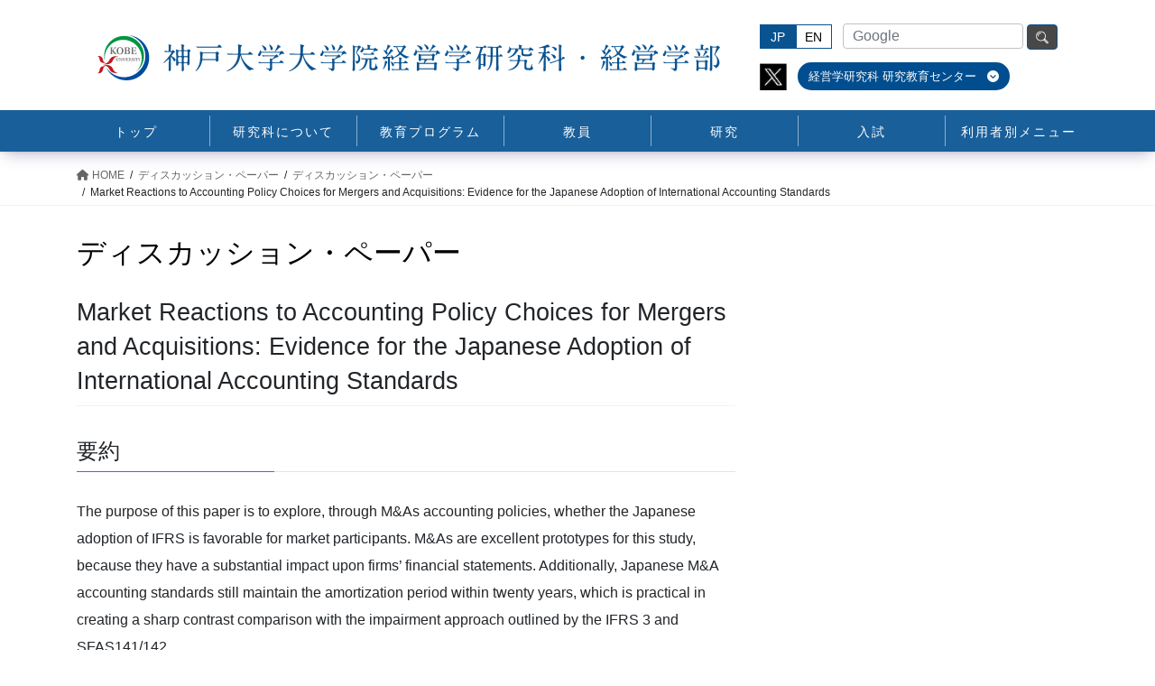

--- FILE ---
content_type: text/html; charset=UTF-8
request_url: https://b.kobe-u.ac.jp/papers/2010_53/
body_size: 17483
content:
<!DOCTYPE html>
<html lang="ja">
<head>
<meta charset="utf-8">
<meta http-equiv="X-UA-Compatible" content="IE=edge">
<meta name="viewport" content="width=device-width, initial-scale=1">

<title>Market Reactions to Accounting Policy Choices for Mergers and Acquisitions: Evidence for the Japanese Adoption of International Accounting Standards | 神戸大学大学院経営学研究科</title>
<meta name='robots' content='max-image-preview:large' />
	<style>img:is([sizes="auto" i], [sizes^="auto," i]) { contain-intrinsic-size: 3000px 1500px }</style>
	<link rel="alternate" type="application/rss+xml" title="神戸大学大学院経営学研究科 &raquo; フィード" href="https://b.kobe-u.ac.jp/feed/" />
<link rel="alternate" type="application/rss+xml" title="神戸大学大学院経営学研究科 &raquo; コメントフィード" href="https://b.kobe-u.ac.jp/comments/feed/" />
<link rel="alternate" type="application/rss+xml" title="神戸大学大学院経営学研究科 &raquo; Market Reactions to Accounting Policy Choices for Mergers and Acquisitions: Evidence for the Japanese Adoption of International Accounting Standards のコメントのフィード" href="https://b.kobe-u.ac.jp/papers/2010_53/feed/" />
<meta name="description" content=" 要約 The purpose of this paper is to explore, through M&amp;As accounting policies, whether the Japanese adoption of IFRS is favorable for market participants. M&amp;As are excellent prototypes for this study, because they have " /><script type="text/javascript">
/* <![CDATA[ */
window._wpemojiSettings = {"baseUrl":"https:\/\/s.w.org\/images\/core\/emoji\/16.0.1\/72x72\/","ext":".png","svgUrl":"https:\/\/s.w.org\/images\/core\/emoji\/16.0.1\/svg\/","svgExt":".svg","source":{"wpemoji":"https:\/\/b.kobe-u.ac.jp\/wp-jp\/wp-includes\/js\/wp-emoji.js?ver=6.8.3","twemoji":"https:\/\/b.kobe-u.ac.jp\/wp-jp\/wp-includes\/js\/twemoji.js?ver=6.8.3"}};
/**
 * @output wp-includes/js/wp-emoji-loader.js
 */

/**
 * Emoji Settings as exported in PHP via _print_emoji_detection_script().
 * @typedef WPEmojiSettings
 * @type {object}
 * @property {?object} source
 * @property {?string} source.concatemoji
 * @property {?string} source.twemoji
 * @property {?string} source.wpemoji
 * @property {?boolean} DOMReady
 * @property {?Function} readyCallback
 */

/**
 * Support tests.
 * @typedef SupportTests
 * @type {object}
 * @property {?boolean} flag
 * @property {?boolean} emoji
 */

/**
 * IIFE to detect emoji support and load Twemoji if needed.
 *
 * @param {Window} window
 * @param {Document} document
 * @param {WPEmojiSettings} settings
 */
( function wpEmojiLoader( window, document, settings ) {
	if ( typeof Promise === 'undefined' ) {
		return;
	}

	var sessionStorageKey = 'wpEmojiSettingsSupports';
	var tests = [ 'flag', 'emoji' ];

	/**
	 * Checks whether the browser supports offloading to a Worker.
	 *
	 * @since 6.3.0
	 *
	 * @private
	 *
	 * @returns {boolean}
	 */
	function supportsWorkerOffloading() {
		return (
			typeof Worker !== 'undefined' &&
			typeof OffscreenCanvas !== 'undefined' &&
			typeof URL !== 'undefined' &&
			URL.createObjectURL &&
			typeof Blob !== 'undefined'
		);
	}

	/**
	 * @typedef SessionSupportTests
	 * @type {object}
	 * @property {number} timestamp
	 * @property {SupportTests} supportTests
	 */

	/**
	 * Get support tests from session.
	 *
	 * @since 6.3.0
	 *
	 * @private
	 *
	 * @returns {?SupportTests} Support tests, or null if not set or older than 1 week.
	 */
	function getSessionSupportTests() {
		try {
			/** @type {SessionSupportTests} */
			var item = JSON.parse(
				sessionStorage.getItem( sessionStorageKey )
			);
			if (
				typeof item === 'object' &&
				typeof item.timestamp === 'number' &&
				new Date().valueOf() < item.timestamp + 604800 && // Note: Number is a week in seconds.
				typeof item.supportTests === 'object'
			) {
				return item.supportTests;
			}
		} catch ( e ) {}
		return null;
	}

	/**
	 * Persist the supports in session storage.
	 *
	 * @since 6.3.0
	 *
	 * @private
	 *
	 * @param {SupportTests} supportTests Support tests.
	 */
	function setSessionSupportTests( supportTests ) {
		try {
			/** @type {SessionSupportTests} */
			var item = {
				supportTests: supportTests,
				timestamp: new Date().valueOf()
			};

			sessionStorage.setItem(
				sessionStorageKey,
				JSON.stringify( item )
			);
		} catch ( e ) {}
	}

	/**
	 * Checks if two sets of Emoji characters render the same visually.
	 *
	 * This is used to determine if the browser is rendering an emoji with multiple data points
	 * correctly. set1 is the emoji in the correct form, using a zero-width joiner. set2 is the emoji
	 * in the incorrect form, using a zero-width space. If the two sets render the same, then the browser
	 * does not support the emoji correctly.
	 *
	 * This function may be serialized to run in a Worker. Therefore, it cannot refer to variables from the containing
	 * scope. Everything must be passed by parameters.
	 *
	 * @since 4.9.0
	 *
	 * @private
	 *
	 * @param {CanvasRenderingContext2D} context 2D Context.
	 * @param {string} set1 Set of Emoji to test.
	 * @param {string} set2 Set of Emoji to test.
	 *
	 * @return {boolean} True if the two sets render the same.
	 */
	function emojiSetsRenderIdentically( context, set1, set2 ) {
		// Cleanup from previous test.
		context.clearRect( 0, 0, context.canvas.width, context.canvas.height );
		context.fillText( set1, 0, 0 );
		var rendered1 = new Uint32Array(
			context.getImageData(
				0,
				0,
				context.canvas.width,
				context.canvas.height
			).data
		);

		// Cleanup from previous test.
		context.clearRect( 0, 0, context.canvas.width, context.canvas.height );
		context.fillText( set2, 0, 0 );
		var rendered2 = new Uint32Array(
			context.getImageData(
				0,
				0,
				context.canvas.width,
				context.canvas.height
			).data
		);

		return rendered1.every( function ( rendered2Data, index ) {
			return rendered2Data === rendered2[ index ];
		} );
	}

	/**
	 * Checks if the center point of a single emoji is empty.
	 *
	 * This is used to determine if the browser is rendering an emoji with a single data point
	 * correctly. The center point of an incorrectly rendered emoji will be empty. A correctly
	 * rendered emoji will have a non-zero value at the center point.
	 *
	 * This function may be serialized to run in a Worker. Therefore, it cannot refer to variables from the containing
	 * scope. Everything must be passed by parameters.
	 *
	 * @since 6.8.2
	 *
	 * @private
	 *
	 * @param {CanvasRenderingContext2D} context 2D Context.
	 * @param {string} emoji Emoji to test.
	 *
	 * @return {boolean} True if the center point is empty.
	 */
	function emojiRendersEmptyCenterPoint( context, emoji ) {
		// Cleanup from previous test.
		context.clearRect( 0, 0, context.canvas.width, context.canvas.height );
		context.fillText( emoji, 0, 0 );

		// Test if the center point (16, 16) is empty (0,0,0,0).
		var centerPoint = context.getImageData(16, 16, 1, 1);
		for ( var i = 0; i < centerPoint.data.length; i++ ) {
			if ( centerPoint.data[ i ] !== 0 ) {
				// Stop checking the moment it's known not to be empty.
				return false;
			}
		}

		return true;
	}

	/**
	 * Determines if the browser properly renders Emoji that Twemoji can supplement.
	 *
	 * This function may be serialized to run in a Worker. Therefore, it cannot refer to variables from the containing
	 * scope. Everything must be passed by parameters.
	 *
	 * @since 4.2.0
	 *
	 * @private
	 *
	 * @param {CanvasRenderingContext2D} context 2D Context.
	 * @param {string} type Whether to test for support of "flag" or "emoji".
	 * @param {Function} emojiSetsRenderIdentically Reference to emojiSetsRenderIdentically function, needed due to minification.
	 * @param {Function} emojiRendersEmptyCenterPoint Reference to emojiRendersEmptyCenterPoint function, needed due to minification.
	 *
	 * @return {boolean} True if the browser can render emoji, false if it cannot.
	 */
	function browserSupportsEmoji( context, type, emojiSetsRenderIdentically, emojiRendersEmptyCenterPoint ) {
		var isIdentical;

		switch ( type ) {
			case 'flag':
				/*
				 * Test for Transgender flag compatibility. Added in Unicode 13.
				 *
				 * To test for support, we try to render it, and compare the rendering to how it would look if
				 * the browser doesn't render it correctly (white flag emoji + transgender symbol).
				 */
				isIdentical = emojiSetsRenderIdentically(
					context,
					'\uD83C\uDFF3\uFE0F\u200D\u26A7\uFE0F', // as a zero-width joiner sequence
					'\uD83C\uDFF3\uFE0F\u200B\u26A7\uFE0F' // separated by a zero-width space
				);

				if ( isIdentical ) {
					return false;
				}

				/*
				 * Test for Sark flag compatibility. This is the least supported of the letter locale flags,
				 * so gives us an easy test for full support.
				 *
				 * To test for support, we try to render it, and compare the rendering to how it would look if
				 * the browser doesn't render it correctly ([C] + [Q]).
				 */
				isIdentical = emojiSetsRenderIdentically(
					context,
					'\uD83C\uDDE8\uD83C\uDDF6', // as the sequence of two code points
					'\uD83C\uDDE8\u200B\uD83C\uDDF6' // as the two code points separated by a zero-width space
				);

				if ( isIdentical ) {
					return false;
				}

				/*
				 * Test for English flag compatibility. England is a country in the United Kingdom, it
				 * does not have a two letter locale code but rather a five letter sub-division code.
				 *
				 * To test for support, we try to render it, and compare the rendering to how it would look if
				 * the browser doesn't render it correctly (black flag emoji + [G] + [B] + [E] + [N] + [G]).
				 */
				isIdentical = emojiSetsRenderIdentically(
					context,
					// as the flag sequence
					'\uD83C\uDFF4\uDB40\uDC67\uDB40\uDC62\uDB40\uDC65\uDB40\uDC6E\uDB40\uDC67\uDB40\uDC7F',
					// with each code point separated by a zero-width space
					'\uD83C\uDFF4\u200B\uDB40\uDC67\u200B\uDB40\uDC62\u200B\uDB40\uDC65\u200B\uDB40\uDC6E\u200B\uDB40\uDC67\u200B\uDB40\uDC7F'
				);

				return ! isIdentical;
			case 'emoji':
				/*
				 * Does Emoji 16.0 cause the browser to go splat?
				 *
				 * To test for Emoji 16.0 support, try to render a new emoji: Splatter.
				 *
				 * The splatter emoji is a single code point emoji. Testing for browser support
				 * required testing the center point of the emoji to see if it is empty.
				 *
				 * 0xD83E 0xDEDF (\uD83E\uDEDF) == 🫟 Splatter.
				 *
				 * When updating this test, please ensure that the emoji is either a single code point
				 * or switch to using the emojiSetsRenderIdentically function and testing with a zero-width
				 * joiner vs a zero-width space.
				 */
				var notSupported = emojiRendersEmptyCenterPoint( context, '\uD83E\uDEDF' );
				return ! notSupported;
		}

		return false;
	}

	/**
	 * Checks emoji support tests.
	 *
	 * This function may be serialized to run in a Worker. Therefore, it cannot refer to variables from the containing
	 * scope. Everything must be passed by parameters.
	 *
	 * @since 6.3.0
	 *
	 * @private
	 *
	 * @param {string[]} tests Tests.
	 * @param {Function} browserSupportsEmoji Reference to browserSupportsEmoji function, needed due to minification.
	 * @param {Function} emojiSetsRenderIdentically Reference to emojiSetsRenderIdentically function, needed due to minification.
	 * @param {Function} emojiRendersEmptyCenterPoint Reference to emojiRendersEmptyCenterPoint function, needed due to minification.
	 *
	 * @return {SupportTests} Support tests.
	 */
	function testEmojiSupports( tests, browserSupportsEmoji, emojiSetsRenderIdentically, emojiRendersEmptyCenterPoint ) {
		var canvas;
		if (
			typeof WorkerGlobalScope !== 'undefined' &&
			self instanceof WorkerGlobalScope
		) {
			canvas = new OffscreenCanvas( 300, 150 ); // Dimensions are default for HTMLCanvasElement.
		} else {
			canvas = document.createElement( 'canvas' );
		}

		var context = canvas.getContext( '2d', { willReadFrequently: true } );

		/*
		 * Chrome on OS X added native emoji rendering in M41. Unfortunately,
		 * it doesn't work when the font is bolder than 500 weight. So, we
		 * check for bold rendering support to avoid invisible emoji in Chrome.
		 */
		context.textBaseline = 'top';
		context.font = '600 32px Arial';

		var supports = {};
		tests.forEach( function ( test ) {
			supports[ test ] = browserSupportsEmoji( context, test, emojiSetsRenderIdentically, emojiRendersEmptyCenterPoint );
		} );
		return supports;
	}

	/**
	 * Adds a script to the head of the document.
	 *
	 * @ignore
	 *
	 * @since 4.2.0
	 *
	 * @param {string} src The url where the script is located.
	 *
	 * @return {void}
	 */
	function addScript( src ) {
		var script = document.createElement( 'script' );
		script.src = src;
		script.defer = true;
		document.head.appendChild( script );
	}

	settings.supports = {
		everything: true,
		everythingExceptFlag: true
	};

	// Create a promise for DOMContentLoaded since the worker logic may finish after the event has fired.
	var domReadyPromise = new Promise( function ( resolve ) {
		document.addEventListener( 'DOMContentLoaded', resolve, {
			once: true
		} );
	} );

	// Obtain the emoji support from the browser, asynchronously when possible.
	new Promise( function ( resolve ) {
		var supportTests = getSessionSupportTests();
		if ( supportTests ) {
			resolve( supportTests );
			return;
		}

		if ( supportsWorkerOffloading() ) {
			try {
				// Note that the functions are being passed as arguments due to minification.
				var workerScript =
					'postMessage(' +
					testEmojiSupports.toString() +
					'(' +
					[
						JSON.stringify( tests ),
						browserSupportsEmoji.toString(),
						emojiSetsRenderIdentically.toString(),
						emojiRendersEmptyCenterPoint.toString()
					].join( ',' ) +
					'));';
				var blob = new Blob( [ workerScript ], {
					type: 'text/javascript'
				} );
				var worker = new Worker( URL.createObjectURL( blob ), { name: 'wpTestEmojiSupports' } );
				worker.onmessage = function ( event ) {
					supportTests = event.data;
					setSessionSupportTests( supportTests );
					worker.terminate();
					resolve( supportTests );
				};
				return;
			} catch ( e ) {}
		}

		supportTests = testEmojiSupports( tests, browserSupportsEmoji, emojiSetsRenderIdentically, emojiRendersEmptyCenterPoint );
		setSessionSupportTests( supportTests );
		resolve( supportTests );
	} )
		// Once the browser emoji support has been obtained from the session, finalize the settings.
		.then( function ( supportTests ) {
			/*
			 * Tests the browser support for flag emojis and other emojis, and adjusts the
			 * support settings accordingly.
			 */
			for ( var test in supportTests ) {
				settings.supports[ test ] = supportTests[ test ];

				settings.supports.everything =
					settings.supports.everything && settings.supports[ test ];

				if ( 'flag' !== test ) {
					settings.supports.everythingExceptFlag =
						settings.supports.everythingExceptFlag &&
						settings.supports[ test ];
				}
			}

			settings.supports.everythingExceptFlag =
				settings.supports.everythingExceptFlag &&
				! settings.supports.flag;

			// Sets DOMReady to false and assigns a ready function to settings.
			settings.DOMReady = false;
			settings.readyCallback = function () {
				settings.DOMReady = true;
			};
		} )
		.then( function () {
			return domReadyPromise;
		} )
		.then( function () {
			// When the browser can not render everything we need to load a polyfill.
			if ( ! settings.supports.everything ) {
				settings.readyCallback();

				var src = settings.source || {};

				if ( src.concatemoji ) {
					addScript( src.concatemoji );
				} else if ( src.wpemoji && src.twemoji ) {
					addScript( src.twemoji );
					addScript( src.wpemoji );
				}
			}
		} );
} )( window, document, window._wpemojiSettings );

/* ]]> */
</script>
<link rel='stylesheet' id='vkExUnit_common_style-css' href='https://b.kobe-u.ac.jp/wp-jp/wp-content/plugins/vk-all-in-one-expansion-unit/assets/css/vkExUnit_style.css?ver=9.104.1.1' type='text/css' media='all' />
<style id='vkExUnit_common_style-inline-css' type='text/css'>
:root {--ver_page_top_button_url:url(https://b.kobe-u.ac.jp/wp-jp/wp-content/plugins/vk-all-in-one-expansion-unit/assets/images/to-top-btn-icon.svg);}@font-face {font-weight: normal;font-style: normal;font-family: "vk_sns";src: url("https://b.kobe-u.ac.jp/wp-jp/wp-content/plugins/vk-all-in-one-expansion-unit/inc/sns/icons/fonts/vk_sns.eot?-bq20cj");src: url("https://b.kobe-u.ac.jp/wp-jp/wp-content/plugins/vk-all-in-one-expansion-unit/inc/sns/icons/fonts/vk_sns.eot?#iefix-bq20cj") format("embedded-opentype"),url("https://b.kobe-u.ac.jp/wp-jp/wp-content/plugins/vk-all-in-one-expansion-unit/inc/sns/icons/fonts/vk_sns.woff?-bq20cj") format("woff"),url("https://b.kobe-u.ac.jp/wp-jp/wp-content/plugins/vk-all-in-one-expansion-unit/inc/sns/icons/fonts/vk_sns.ttf?-bq20cj") format("truetype"),url("https://b.kobe-u.ac.jp/wp-jp/wp-content/plugins/vk-all-in-one-expansion-unit/inc/sns/icons/fonts/vk_sns.svg?-bq20cj#vk_sns") format("svg");}
.veu_promotion-alert__content--text {border: 1px solid rgba(0,0,0,0.125);padding: 0.5em 1em;border-radius: var(--vk-size-radius);margin-bottom: var(--vk-margin-block-bottom);font-size: 0.875rem;}/* Alert Content部分に段落タグを入れた場合に最後の段落の余白を0にする */.veu_promotion-alert__content--text p:last-of-type{margin-bottom:0;margin-top: 0;}
</style>
<style id='wp-emoji-styles-inline-css' type='text/css'>

	img.wp-smiley, img.emoji {
		display: inline !important;
		border: none !important;
		box-shadow: none !important;
		height: 1em !important;
		width: 1em !important;
		margin: 0 0.07em !important;
		vertical-align: -0.1em !important;
		background: none !important;
		padding: 0 !important;
	}
</style>
<link rel='stylesheet' id='wp-block-library-css' href='https://b.kobe-u.ac.jp/wp-jp/wp-includes/css/dist/block-library/style.css?ver=6.8.3' type='text/css' media='all' />
<style id='wp-block-library-inline-css' type='text/css'>
/* VK Color Palettes */
</style>
<style id='classic-theme-styles-inline-css' type='text/css'>
/**
 * These rules are needed for backwards compatibility.
 * They should match the button element rules in the base theme.json file.
 */
.wp-block-button__link {
	color: #ffffff;
	background-color: #32373c;
	border-radius: 9999px; /* 100% causes an oval, but any explicit but really high value retains the pill shape. */

	/* This needs a low specificity so it won't override the rules from the button element if defined in theme.json. */
	box-shadow: none;
	text-decoration: none;

	/* The extra 2px are added to size solids the same as the outline versions.*/
	padding: calc(0.667em + 2px) calc(1.333em + 2px);

	font-size: 1.125em;
}

.wp-block-file__button {
	background: #32373c;
	color: #ffffff;
	text-decoration: none;
}

</style>
<style id='safe-svg-svg-icon-style-inline-css' type='text/css'>
.safe-svg-cover{text-align:center}.safe-svg-cover .safe-svg-inside{display:inline-block;max-width:100%}.safe-svg-cover svg{height:100%;max-height:100%;max-width:100%;width:100%}

</style>
<style id='global-styles-inline-css' type='text/css'>
:root{--wp--preset--aspect-ratio--square: 1;--wp--preset--aspect-ratio--4-3: 4/3;--wp--preset--aspect-ratio--3-4: 3/4;--wp--preset--aspect-ratio--3-2: 3/2;--wp--preset--aspect-ratio--2-3: 2/3;--wp--preset--aspect-ratio--16-9: 16/9;--wp--preset--aspect-ratio--9-16: 9/16;--wp--preset--color--black: #000000;--wp--preset--color--cyan-bluish-gray: #abb8c3;--wp--preset--color--white: #ffffff;--wp--preset--color--pale-pink: #f78da7;--wp--preset--color--vivid-red: #cf2e2e;--wp--preset--color--luminous-vivid-orange: #ff6900;--wp--preset--color--luminous-vivid-amber: #fcb900;--wp--preset--color--light-green-cyan: #7bdcb5;--wp--preset--color--vivid-green-cyan: #00d084;--wp--preset--color--pale-cyan-blue: #8ed1fc;--wp--preset--color--vivid-cyan-blue: #0693e3;--wp--preset--color--vivid-purple: #9b51e0;--wp--preset--gradient--vivid-cyan-blue-to-vivid-purple: linear-gradient(135deg,rgba(6,147,227,1) 0%,rgb(155,81,224) 100%);--wp--preset--gradient--light-green-cyan-to-vivid-green-cyan: linear-gradient(135deg,rgb(122,220,180) 0%,rgb(0,208,130) 100%);--wp--preset--gradient--luminous-vivid-amber-to-luminous-vivid-orange: linear-gradient(135deg,rgba(252,185,0,1) 0%,rgba(255,105,0,1) 100%);--wp--preset--gradient--luminous-vivid-orange-to-vivid-red: linear-gradient(135deg,rgba(255,105,0,1) 0%,rgb(207,46,46) 100%);--wp--preset--gradient--very-light-gray-to-cyan-bluish-gray: linear-gradient(135deg,rgb(238,238,238) 0%,rgb(169,184,195) 100%);--wp--preset--gradient--cool-to-warm-spectrum: linear-gradient(135deg,rgb(74,234,220) 0%,rgb(151,120,209) 20%,rgb(207,42,186) 40%,rgb(238,44,130) 60%,rgb(251,105,98) 80%,rgb(254,248,76) 100%);--wp--preset--gradient--blush-light-purple: linear-gradient(135deg,rgb(255,206,236) 0%,rgb(152,150,240) 100%);--wp--preset--gradient--blush-bordeaux: linear-gradient(135deg,rgb(254,205,165) 0%,rgb(254,45,45) 50%,rgb(107,0,62) 100%);--wp--preset--gradient--luminous-dusk: linear-gradient(135deg,rgb(255,203,112) 0%,rgb(199,81,192) 50%,rgb(65,88,208) 100%);--wp--preset--gradient--pale-ocean: linear-gradient(135deg,rgb(255,245,203) 0%,rgb(182,227,212) 50%,rgb(51,167,181) 100%);--wp--preset--gradient--electric-grass: linear-gradient(135deg,rgb(202,248,128) 0%,rgb(113,206,126) 100%);--wp--preset--gradient--midnight: linear-gradient(135deg,rgb(2,3,129) 0%,rgb(40,116,252) 100%);--wp--preset--font-size--small: 13px;--wp--preset--font-size--medium: 20px;--wp--preset--font-size--large: 36px;--wp--preset--font-size--x-large: 42px;--wp--preset--spacing--20: 0.44rem;--wp--preset--spacing--30: 0.67rem;--wp--preset--spacing--40: 1rem;--wp--preset--spacing--50: 1.5rem;--wp--preset--spacing--60: 2.25rem;--wp--preset--spacing--70: 3.38rem;--wp--preset--spacing--80: 5.06rem;--wp--preset--shadow--natural: 6px 6px 9px rgba(0, 0, 0, 0.2);--wp--preset--shadow--deep: 12px 12px 50px rgba(0, 0, 0, 0.4);--wp--preset--shadow--sharp: 6px 6px 0px rgba(0, 0, 0, 0.2);--wp--preset--shadow--outlined: 6px 6px 0px -3px rgba(255, 255, 255, 1), 6px 6px rgba(0, 0, 0, 1);--wp--preset--shadow--crisp: 6px 6px 0px rgba(0, 0, 0, 1);}:where(.is-layout-flex){gap: 0.5em;}:where(.is-layout-grid){gap: 0.5em;}body .is-layout-flex{display: flex;}.is-layout-flex{flex-wrap: wrap;align-items: center;}.is-layout-flex > :is(*, div){margin: 0;}body .is-layout-grid{display: grid;}.is-layout-grid > :is(*, div){margin: 0;}:where(.wp-block-columns.is-layout-flex){gap: 2em;}:where(.wp-block-columns.is-layout-grid){gap: 2em;}:where(.wp-block-post-template.is-layout-flex){gap: 1.25em;}:where(.wp-block-post-template.is-layout-grid){gap: 1.25em;}.has-black-color{color: var(--wp--preset--color--black) !important;}.has-cyan-bluish-gray-color{color: var(--wp--preset--color--cyan-bluish-gray) !important;}.has-white-color{color: var(--wp--preset--color--white) !important;}.has-pale-pink-color{color: var(--wp--preset--color--pale-pink) !important;}.has-vivid-red-color{color: var(--wp--preset--color--vivid-red) !important;}.has-luminous-vivid-orange-color{color: var(--wp--preset--color--luminous-vivid-orange) !important;}.has-luminous-vivid-amber-color{color: var(--wp--preset--color--luminous-vivid-amber) !important;}.has-light-green-cyan-color{color: var(--wp--preset--color--light-green-cyan) !important;}.has-vivid-green-cyan-color{color: var(--wp--preset--color--vivid-green-cyan) !important;}.has-pale-cyan-blue-color{color: var(--wp--preset--color--pale-cyan-blue) !important;}.has-vivid-cyan-blue-color{color: var(--wp--preset--color--vivid-cyan-blue) !important;}.has-vivid-purple-color{color: var(--wp--preset--color--vivid-purple) !important;}.has-black-background-color{background-color: var(--wp--preset--color--black) !important;}.has-cyan-bluish-gray-background-color{background-color: var(--wp--preset--color--cyan-bluish-gray) !important;}.has-white-background-color{background-color: var(--wp--preset--color--white) !important;}.has-pale-pink-background-color{background-color: var(--wp--preset--color--pale-pink) !important;}.has-vivid-red-background-color{background-color: var(--wp--preset--color--vivid-red) !important;}.has-luminous-vivid-orange-background-color{background-color: var(--wp--preset--color--luminous-vivid-orange) !important;}.has-luminous-vivid-amber-background-color{background-color: var(--wp--preset--color--luminous-vivid-amber) !important;}.has-light-green-cyan-background-color{background-color: var(--wp--preset--color--light-green-cyan) !important;}.has-vivid-green-cyan-background-color{background-color: var(--wp--preset--color--vivid-green-cyan) !important;}.has-pale-cyan-blue-background-color{background-color: var(--wp--preset--color--pale-cyan-blue) !important;}.has-vivid-cyan-blue-background-color{background-color: var(--wp--preset--color--vivid-cyan-blue) !important;}.has-vivid-purple-background-color{background-color: var(--wp--preset--color--vivid-purple) !important;}.has-black-border-color{border-color: var(--wp--preset--color--black) !important;}.has-cyan-bluish-gray-border-color{border-color: var(--wp--preset--color--cyan-bluish-gray) !important;}.has-white-border-color{border-color: var(--wp--preset--color--white) !important;}.has-pale-pink-border-color{border-color: var(--wp--preset--color--pale-pink) !important;}.has-vivid-red-border-color{border-color: var(--wp--preset--color--vivid-red) !important;}.has-luminous-vivid-orange-border-color{border-color: var(--wp--preset--color--luminous-vivid-orange) !important;}.has-luminous-vivid-amber-border-color{border-color: var(--wp--preset--color--luminous-vivid-amber) !important;}.has-light-green-cyan-border-color{border-color: var(--wp--preset--color--light-green-cyan) !important;}.has-vivid-green-cyan-border-color{border-color: var(--wp--preset--color--vivid-green-cyan) !important;}.has-pale-cyan-blue-border-color{border-color: var(--wp--preset--color--pale-cyan-blue) !important;}.has-vivid-cyan-blue-border-color{border-color: var(--wp--preset--color--vivid-cyan-blue) !important;}.has-vivid-purple-border-color{border-color: var(--wp--preset--color--vivid-purple) !important;}.has-vivid-cyan-blue-to-vivid-purple-gradient-background{background: var(--wp--preset--gradient--vivid-cyan-blue-to-vivid-purple) !important;}.has-light-green-cyan-to-vivid-green-cyan-gradient-background{background: var(--wp--preset--gradient--light-green-cyan-to-vivid-green-cyan) !important;}.has-luminous-vivid-amber-to-luminous-vivid-orange-gradient-background{background: var(--wp--preset--gradient--luminous-vivid-amber-to-luminous-vivid-orange) !important;}.has-luminous-vivid-orange-to-vivid-red-gradient-background{background: var(--wp--preset--gradient--luminous-vivid-orange-to-vivid-red) !important;}.has-very-light-gray-to-cyan-bluish-gray-gradient-background{background: var(--wp--preset--gradient--very-light-gray-to-cyan-bluish-gray) !important;}.has-cool-to-warm-spectrum-gradient-background{background: var(--wp--preset--gradient--cool-to-warm-spectrum) !important;}.has-blush-light-purple-gradient-background{background: var(--wp--preset--gradient--blush-light-purple) !important;}.has-blush-bordeaux-gradient-background{background: var(--wp--preset--gradient--blush-bordeaux) !important;}.has-luminous-dusk-gradient-background{background: var(--wp--preset--gradient--luminous-dusk) !important;}.has-pale-ocean-gradient-background{background: var(--wp--preset--gradient--pale-ocean) !important;}.has-electric-grass-gradient-background{background: var(--wp--preset--gradient--electric-grass) !important;}.has-midnight-gradient-background{background: var(--wp--preset--gradient--midnight) !important;}.has-small-font-size{font-size: var(--wp--preset--font-size--small) !important;}.has-medium-font-size{font-size: var(--wp--preset--font-size--medium) !important;}.has-large-font-size{font-size: var(--wp--preset--font-size--large) !important;}.has-x-large-font-size{font-size: var(--wp--preset--font-size--x-large) !important;}
:where(.wp-block-post-template.is-layout-flex){gap: 1.25em;}:where(.wp-block-post-template.is-layout-grid){gap: 1.25em;}
:where(.wp-block-columns.is-layout-flex){gap: 2em;}:where(.wp-block-columns.is-layout-grid){gap: 2em;}
:root :where(.wp-block-pullquote){font-size: 1.5em;line-height: 1.6;}
</style>
<link rel='stylesheet' id='vk-swiper-style-css' href='https://b.kobe-u.ac.jp/wp-jp/wp-content/plugins/vk-blocks-pro/vendor/vektor-inc/vk-swiper/src/assets/css/swiper-bundle.min.css?ver=11.0.2' type='text/css' media='all' />
<link rel='stylesheet' id='bootstrap-4-style-css' href='https://b.kobe-u.ac.jp/wp-jp/wp-content/themes/lightning-pro/library/bootstrap-4/css/bootstrap.min.css?ver=4.5.0' type='text/css' media='all' />
<link rel='stylesheet' id='lightning-common-style-css' href='https://b.kobe-u.ac.jp/wp-jp/wp-content/themes/lightning-pro/assets/css/common.css?ver=8.18.0' type='text/css' media='all' />
<style id='lightning-common-style-inline-css' type='text/css'>
/* vk-mobile-nav */:root {--vk-mobile-nav-menu-btn-bg-src: url("https://b.kobe-u.ac.jp/wp-jp/wp-content/themes/lightning-pro/inc/vk-mobile-nav/package/images/vk-menu-btn-black.svg");--vk-mobile-nav-menu-btn-close-bg-src: url("https://b.kobe-u.ac.jp/wp-jp/wp-content/themes/lightning-pro/inc/vk-mobile-nav/package/images/vk-menu-close-black.svg");--vk-menu-acc-icon-open-black-bg-src: url("https://b.kobe-u.ac.jp/wp-jp/wp-content/themes/lightning-pro/inc/vk-mobile-nav/package/images/vk-menu-acc-icon-open-black.svg");--vk-menu-acc-icon-open-white-bg-src: url("https://b.kobe-u.ac.jp/wp-jp/wp-content/themes/lightning-pro/inc/vk-mobile-nav/package/images/vk-menu-acc-icon-open-white.svg");--vk-menu-acc-icon-close-black-bg-src: url("https://b.kobe-u.ac.jp/wp-jp/wp-content/themes/lightning-pro/inc/vk-mobile-nav/package/images/vk-menu-close-black.svg");--vk-menu-acc-icon-close-white-bg-src: url("https://b.kobe-u.ac.jp/wp-jp/wp-content/themes/lightning-pro/inc/vk-mobile-nav/package/images/vk-menu-close-white.svg");}
</style>
<link rel='stylesheet' id='lightning-design-style-css' href='https://b.kobe-u.ac.jp/wp-jp/wp-content/themes/lightning-pro/design-skin/origin2/css/style.css?ver=8.18.0' type='text/css' media='all' />
<style id='lightning-design-style-inline-css' type='text/css'>
/* ltg common custom */:root {--vk-menu-acc-btn-border-color:#333;--vk-color-primary:#337ab7;--color-key:#337ab7;--wp--preset--color--vk-color-primary:#337ab7;--color-key-dark:#095391;}.bbp-submit-wrapper .button.submit { background-color:#095391 ; }.bbp-submit-wrapper .button.submit:hover { background-color:#337ab7 ; }.veu_color_txt_key { color:#095391 ; }.veu_color_bg_key { background-color:#095391 ; }.veu_color_border_key { border-color:#095391 ; }.btn-default { border-color:#337ab7;color:#337ab7;}.btn-default:focus,.btn-default:hover { border-color:#337ab7;background-color: #337ab7; }.wp-block-search__button,.btn-primary { background-color:#337ab7;border-color:#095391; }.wp-block-search__button:focus,.wp-block-search__button:hover,.btn-primary:not(:disabled):not(.disabled):active,.btn-primary:focus,.btn-primary:hover { background-color:#095391;border-color:#337ab7; }.btn-outline-primary { color : #337ab7 ; border-color:#337ab7; }.btn-outline-primary:not(:disabled):not(.disabled):active,.btn-outline-primary:focus,.btn-outline-primary:hover { color : #fff; background-color:#337ab7;border-color:#095391; }a { color:#337ab7; }/* sidebar child menu display */.localNav ul ul.children{ display:none; }.localNav ul li.current_page_ancestor ul.children,.localNav ul li.current_page_item ul.children,.localNav ul li.current-cat ul.children{ display:block; }/* ExUnit widget ( child page list widget and so on ) */.localNavi ul.children{ display:none; }.localNavi li.current_page_ancestor ul.children,.localNavi li.current_page_item ul.children,.localNavi li.current-cat ul.children{ display:block; }
/* Pro Title Design */ h2,.mainSection .cart_totals h2,h2.mainSection-title { background-color:unset;position: relative;border:none;padding:unset;margin-left: auto;margin-right: auto;border-radius:unset;outline: unset;outline-offset: unset;box-shadow: unset;content:none;overflow: unset;background-color:#337ab7;padding: 0.6em 0.7em 0.5em;margin-bottom:1.2em;color:#fff;border-radius:4px;}h2 a,.mainSection .cart_totals h2 a,h2.mainSection-title a { color:#fff;}h2::before,.mainSection .cart_totals h2::before,h2.mainSection-title::before { background-color:unset;position: relative;border:none;padding:unset;margin-left: auto;margin-right: auto;border-radius:unset;outline: unset;outline-offset: unset;box-shadow: unset;content:none;overflow: unset;}h2::after,.mainSection .cart_totals h2::after,h2.mainSection-title::after { background-color:unset;position: relative;border:none;padding:unset;margin-left: auto;margin-right: auto;border-radius:unset;outline: unset;outline-offset: unset;box-shadow: unset;content:none;overflow: unset;}
/* page header */.page-header{ position:relative;color:#000000;background-color:#ffffff;}.page-header h1.page-header_pageTitle,.page-header div.page-header_pageTitle{margin-top:1.4em;margin-bottom:calc( 1.4em - 0.1em );}
.vk-campaign-text{background:#eab010;color:#fff;}.vk-campaign-text_btn,.vk-campaign-text_btn:link,.vk-campaign-text_btn:visited,.vk-campaign-text_btn:focus,.vk-campaign-text_btn:active{background:#fff;color:#4c4c4c;}a.vk-campaign-text_btn:hover{background:#eab010;color:#fff;}.vk-campaign-text_link,.vk-campaign-text_link:link,.vk-campaign-text_link:hover,.vk-campaign-text_link:visited,.vk-campaign-text_link:active,.vk-campaign-text_link:focus{color:#fff;}
.siteFooter {background-color:#095391;color:#ffffff;}.siteFooter .nav li a,.siteFooter .widget a,.siteFooter a {color:#ffffff;}:root {
								--color-footer-border: rgba(255, 255, 255, 0.2);
							}
							.siteFooter {
								--vk-color-border-hr: rgba( 255,255,255,0.1);
								--vk-color-border-light: rgba( 255,255,255,0.1);
								--vk-color-border-zuru: rgba(0, 0, 0, 0.2);
								--vk-color-bg-accent: rgba( 255,255,255,0.07);
							}
							.siteFooter .vk_post.media {
								--vk-color-border-image: rgba( 200,200,200,0.8);
								--vk-color-border-hr: rgba(255, 255, 255, 0.2);
							}
							.siteFooter .contact_txt_tel {
								color:#fff;
							}
							
.media .media-body .media-heading a:hover { color:#337ab7; }@media (min-width: 768px){.gMenu > li:before,.gMenu > li.menu-item-has-children::after { border-bottom-color:#095391 }.gMenu li li { background-color:#095391 }.gMenu li li a:hover { background-color:#337ab7; }} /* @media (min-width: 768px) */h2,.mainSection-title { border-top-color:#337ab7; }h3:after,.subSection-title:after { border-bottom-color:#337ab7; }ul.page-numbers li span.page-numbers.current,.page-link dl .post-page-numbers.current { background-color:#337ab7; }.pager li > a { border-color:#337ab7;color:#337ab7;}.pager li > a:hover { background-color:#337ab7;color:#fff;}.siteFooter { border-top-color:#337ab7; }dt { border-left-color:#337ab7; }:root {--g_nav_main_acc_icon_open_url:url(https://b.kobe-u.ac.jp/wp-jp/wp-content/themes/lightning-pro/inc/vk-mobile-nav/package/images/vk-menu-acc-icon-open-black.svg);--g_nav_main_acc_icon_close_url: url(https://b.kobe-u.ac.jp/wp-jp/wp-content/themes/lightning-pro/inc/vk-mobile-nav/package/images/vk-menu-close-black.svg);--g_nav_sub_acc_icon_open_url: url(https://b.kobe-u.ac.jp/wp-jp/wp-content/themes/lightning-pro/inc/vk-mobile-nav/package/images/vk-menu-acc-icon-open-white.svg);--g_nav_sub_acc_icon_close_url: url(https://b.kobe-u.ac.jp/wp-jp/wp-content/themes/lightning-pro/inc/vk-mobile-nav/package/images/vk-menu-close-white.svg);}
</style>
<link rel='stylesheet' id='vk-blocks-build-css-css' href='https://b.kobe-u.ac.jp/wp-jp/wp-content/plugins/vk-blocks-pro/build/block-build.css?ver=1.102.0.1' type='text/css' media='all' />
<style id='vk-blocks-build-css-inline-css' type='text/css'>
:root {--vk_flow-arrow: url(https://b.kobe-u.ac.jp/wp-jp/wp-content/plugins/vk-blocks-pro/inc/vk-blocks/images/arrow_bottom.svg);--vk_image-mask-circle: url(https://b.kobe-u.ac.jp/wp-jp/wp-content/plugins/vk-blocks-pro/inc/vk-blocks/images/circle.svg);--vk_image-mask-wave01: url(https://b.kobe-u.ac.jp/wp-jp/wp-content/plugins/vk-blocks-pro/inc/vk-blocks/images/wave01.svg);--vk_image-mask-wave02: url(https://b.kobe-u.ac.jp/wp-jp/wp-content/plugins/vk-blocks-pro/inc/vk-blocks/images/wave02.svg);--vk_image-mask-wave03: url(https://b.kobe-u.ac.jp/wp-jp/wp-content/plugins/vk-blocks-pro/inc/vk-blocks/images/wave03.svg);--vk_image-mask-wave04: url(https://b.kobe-u.ac.jp/wp-jp/wp-content/plugins/vk-blocks-pro/inc/vk-blocks/images/wave04.svg);}

	:root {

		--vk-balloon-border-width:1px;

		--vk-balloon-speech-offset:-12px;
	}
	
</style>
<link rel='stylesheet' id='lightning-theme-style-css' href='https://b.kobe-u.ac.jp/wp-jp/wp-content/themes/lightning-pro-child-ba/style.css?ver=8.18.0' type='text/css' media='all' />
<link rel='stylesheet' id='vk-media-posts-style-css' href='https://b.kobe-u.ac.jp/wp-jp/wp-content/themes/lightning-pro/inc/media-posts/package/css/media-posts.css?ver=1.2' type='text/css' media='all' />
<link rel='stylesheet' id='vk-font-awesome-css' href='https://b.kobe-u.ac.jp/wp-jp/wp-content/themes/lightning-pro/vendor/vektor-inc/font-awesome-versions/src/versions/6/css/all.min.css?ver=6.4.2' type='text/css' media='all' />
<style id='akismet-widget-style-inline-css' type='text/css'>

			.a-stats {
				--akismet-color-mid-green: #357b49;
				--akismet-color-white: #fff;
				--akismet-color-light-grey: #f6f7f7;

				max-width: 350px;
				width: auto;
			}

			.a-stats * {
				all: unset;
				box-sizing: border-box;
			}

			.a-stats strong {
				font-weight: 600;
			}

			.a-stats a.a-stats__link,
			.a-stats a.a-stats__link:visited,
			.a-stats a.a-stats__link:active {
				background: var(--akismet-color-mid-green);
				border: none;
				box-shadow: none;
				border-radius: 8px;
				color: var(--akismet-color-white);
				cursor: pointer;
				display: block;
				font-family: -apple-system, BlinkMacSystemFont, 'Segoe UI', 'Roboto', 'Oxygen-Sans', 'Ubuntu', 'Cantarell', 'Helvetica Neue', sans-serif;
				font-weight: 500;
				padding: 12px;
				text-align: center;
				text-decoration: none;
				transition: all 0.2s ease;
			}

			/* Extra specificity to deal with TwentyTwentyOne focus style */
			.widget .a-stats a.a-stats__link:focus {
				background: var(--akismet-color-mid-green);
				color: var(--akismet-color-white);
				text-decoration: none;
			}

			.a-stats a.a-stats__link:hover {
				filter: brightness(110%);
				box-shadow: 0 4px 12px rgba(0, 0, 0, 0.06), 0 0 2px rgba(0, 0, 0, 0.16);
			}

			.a-stats .count {
				color: var(--akismet-color-white);
				display: block;
				font-size: 1.5em;
				line-height: 1.4;
				padding: 0 13px;
				white-space: nowrap;
			}
		
</style>
<script type="text/javascript" id="vk-blocks/breadcrumb-script-js-extra">
/* <![CDATA[ */
var vkBreadcrumbSeparator = {"separator":""};
/* ]]> */
</script>
<script type="text/javascript" src="https://b.kobe-u.ac.jp/wp-jp/wp-content/plugins/vk-blocks-pro/build/vk-breadcrumb.min.js?ver=1.102.0.1" id="vk-blocks/breadcrumb-script-js"></script>
<script type="text/javascript" src="https://b.kobe-u.ac.jp/wp-jp/wp-content/plugins/jquery-updater/js/jquery-3.7.1.min.js?ver=3.7.1" id="jquery-core-js"></script>
<script type="text/javascript" src="https://b.kobe-u.ac.jp/wp-jp/wp-content/plugins/jquery-updater/js/jquery-migrate-3.5.2.min.js?ver=3.5.2" id="jquery-migrate-js"></script>
<link rel="EditURI" type="application/rsd+xml" title="RSD" href="https://b.kobe-u.ac.jp/wp-jp/xmlrpc.php?rsd" />
<link rel="canonical" href="https://b.kobe-u.ac.jp/papers/2010_53/" />
<link rel='shortlink' href='https://b.kobe-u.ac.jp/?p=1308' />
<link rel="alternate" title="oEmbed (JSON)" type="application/json+oembed" href="https://b.kobe-u.ac.jp/wp-json/oembed/1.0/embed?url=https%3A%2F%2Fb.kobe-u.ac.jp%2Fpapers%2F2010_53%2F" />
<link rel="alternate" title="oEmbed (XML)" type="text/xml+oembed" href="https://b.kobe-u.ac.jp/wp-json/oembed/1.0/embed?url=https%3A%2F%2Fb.kobe-u.ac.jp%2Fpapers%2F2010_53%2F&#038;format=xml" />
<style id="lightning-color-custom-for-plugins" type="text/css">/* ltg theme common */.color_key_bg,.color_key_bg_hover:hover{background-color: #337ab7;}.color_key_txt,.color_key_txt_hover:hover{color: #337ab7;}.color_key_border,.color_key_border_hover:hover{border-color: #337ab7;}.color_key_dark_bg,.color_key_dark_bg_hover:hover{background-color: #095391;}.color_key_dark_txt,.color_key_dark_txt_hover:hover{color: #095391;}.color_key_dark_border,.color_key_dark_border_hover:hover{border-color: #095391;}</style><style type="text/css">.recentcomments a{display:inline !important;padding:0 !important;margin:0 !important;}</style><!-- [ VK All in One Expansion Unit OGP ] -->
<meta property="og:site_name" content="神戸大学大学院経営学研究科" />
<meta property="og:url" content="https://b.kobe-u.ac.jp/papers/2010_53/" />
<meta property="og:title" content="Market Reactions to Accounting Policy Choices for Mergers and Acquisitions: Evidence for the Japanese Adoption of International Accounting Standards | 神戸大学大学院経営学研究科" />
<meta property="og:description" content=" 要約 The purpose of this paper is to explore, through M&amp;As accounting policies, whether the Japanese adoption of IFRS is favorable for market participants. M&amp;As are excellent prototypes for this study, because they have " />
<meta property="og:type" content="article" />
<meta property="og:image" content="https://b.kobe-u.ac.jp/wp-jp/wp-content/uploads/files/ogp_pict.jpg" />
<meta property="og:image:width" content="1280" />
<meta property="og:image:height" content="720" />
<!-- [ / VK All in One Expansion Unit OGP ] -->
<!-- [ VK All in One Expansion Unit twitter card ] -->
<meta name="twitter:card" content="summary_large_image">
<meta name="twitter:description" content=" 要約 The purpose of this paper is to explore, through M&amp;As accounting policies, whether the Japanese adoption of IFRS is favorable for market participants. M&amp;As are excellent prototypes for this study, because they have ">
<meta name="twitter:title" content="Market Reactions to Accounting Policy Choices for Mergers and Acquisitions: Evidence for the Japanese Adoption of International Accounting Standards | 神戸大学大学院経営学研究科">
<meta name="twitter:url" content="https://b.kobe-u.ac.jp/papers/2010_53/">
	<meta name="twitter:image" content="https://b.kobe-u.ac.jp/wp-jp/wp-content/uploads/files/ogp_pict.jpg">
	<meta name="twitter:domain" content="b.kobe-u.ac.jp">
	<meta name="twitter:site" content="@bkobeu">
	<!-- [ / VK All in One Expansion Unit twitter card ] -->
	<link rel="icon" href="https://b.kobe-u.ac.jp/wp-jp/wp-content/uploads/files/cropped-kobelogo-32x32.png" sizes="32x32" />
<link rel="icon" href="https://b.kobe-u.ac.jp/wp-jp/wp-content/uploads/files/cropped-kobelogo-192x192.png" sizes="192x192" />
<link rel="apple-touch-icon" href="https://b.kobe-u.ac.jp/wp-jp/wp-content/uploads/files/cropped-kobelogo-180x180.png" />
<meta name="msapplication-TileImage" content="https://b.kobe-u.ac.jp/wp-jp/wp-content/uploads/files/cropped-kobelogo-270x270.png" />
		<style type="text/css" id="wp-custom-css">
			.scrolled .page_top_btn {
     opacity: 0;
}

.home .siteContent{
	padding-bottom:0;
}

.home .mainSection{
	margin-bottom:0;
}


/*#top{
	display:none!important;
}*/

.single .entry-meta {
display: none;
}

.single-post.single .entry-meta{
display:block;
}

.siteFooter .textwidget h2{
	padding-left:0;
}

.subSection .widget_recent_entries ul li {
    padding-bottom: 10px;
    margin-bottom: 4px;
    border-bottom: 1px solid #ccc;
}
.single-faculty .vk_posts.postNextPrev{
	display:none;
}
.single-faculty ol.breadcrumb li:nth-child(3){
	display:none;
}

.gMenu .current-page-ancestor,
.gMenu .current_page_item,
.gMenu li:hover
{
	background:#3a80bb;
}

.device-mobile .gMenu>li {
    padding: 5px 2.5em;
}		</style>
		<!-- [ VK All in One Expansion Unit Article Structure Data ] --><script type="application/ld+json">{"@context":"https://schema.org/","@type":"Article","headline":"Market Reactions to Accounting Policy Choices for Mergers and Acquisitions: Evidence for the Japanese Adoption of International Accounting Standards","image":"","datePublished":"2010-10-01T00:00:00+09:00","dateModified":"2018-10-26T21:10:44+09:00","author":{"@type":"organization","name":"ym103116","url":"https://b.kobe-u.ac.jp/","sameAs":""}}</script><!-- [ / VK All in One Expansion Unit Article Structure Data ] -->
</head>
<body class="wp-singular papers-template-default single single-papers postid-1308 wp-theme-lightning-pro wp-child-theme-lightning-pro-child-ba vk-blocks sidebar-fix sidebar-fix-priority-top bootstrap4 device-pc fa_v6_css post-name-2010_53 post-type-papers">
<a class="skip-link screen-reader-text" href="#main">コンテンツに移動</a>
<a class="skip-link screen-reader-text" href="#vk-mobile-nav">ナビゲーションに移動</a>
<header class="siteHeader">
		<div class="container siteHeadContainer">
		<div class="navbar-header">
						<p class="navbar-brand siteHeader_logo logo-pc d-none d-sm-inline-block">			
                <a href="https://b.kobe-u.ac.jp/">
                    <span><img src="https://b.kobe-u.ac.jp/wp-jp/wp-content/uploads/files/logo-min2.svg" alt="神戸大学大学院経営学研究科" /></span>
                </a>                
			</p>
			<p class="navbar-brand siteHeader_logo logo-pc d-inline-block d-sm-none">			
                <a href="https://b.kobe-u.ac.jp/">
                    <span><img src="https://b.kobe-u.ac.jp/wp-jp/wp-content/themes/lightning-pro-child-ba/img/logo-1m.svg" alt=""></span>
                </a>                
			</p>                
                
			
<div class="header-block-r">

<div class="d-flex">
	<ul class="bogo-language-switcher pr-1">
	<li class="ja current"><span class="bogo-language-name"><a rel="alternate" hreflang="ja" href="/" title="JP" class="current" aria-current="page">JP</a></span></li>
	<li class="en-US en"><span class="bogo-language-name"><a rel="alternate" hreflang="en-US" href="/en" title="EN">EN</a></span></li>
	</ul>

	<div class="searchbox">
		<form id="cse-search-box" class="searchform"  action="https://google.com/cse">
			<input type="hidden" name="cx" value="004319347749943258039:dktaohf9__c" />
			<input type="hidden" name="ie" value="UTF-8" />
			<input type="text" name="q" class="searching" placeholder="Google" />
			<button type="submit" name="sa" class="btn btn-primary">検索</button>
		</form>
	</div>
</div>

<div class="btn-box">
	<a href="https://x.com/bkobeu" target="_blank" class="pr-2"><img src="https://b.kobe-u.ac.jp/wp-jp/wp-content/themes/lightning-pro-child-ba/img/x-icon.png" width="30" alt=""></a>
	<div class="dropdown">
		<a href="/about/center/" class="center-btn">経営学研究科 研究教育センター <i class="fas fa-chevron-circle-down pl-2"></i></a>
		<div class="dropdown-content">
			<a href="/marec" target="_blank">中小M&A研究教育センター</a>
			<a href="/fbrec" target="_blank">ファミリービジネス研究教育センター</a>
			<a href="/hcmrec" target="_blank">人的資本経営研究教育センター</a>
			<a href="#">ビジネス価値共創研究教育センター（現在webページ作成中）</a>
			<a href="/center/tourismkobe" target="_blank">地域創生と観光経営研究教育センター</a>
			<a href="/center/emrec" target="_blank">エントリー・マネジメント研究教育センター</a>
		</div>
	</div>
	<!--<a href="https://www.facebook.com/KobeUniv.Business/" target="_blank"><img src="https://b.kobe-u.ac.jp/wp-jp/wp-content/themes/lightning-pro-child-ba/img/fb-icon.png" width="32" alt=""></a>-->
</div>

</div>

		</div>

					<div id="gMenu_outer" class="gMenu_outer">
				<nav class="menu-global-container"><ul id="menu-global" class="menu gMenu vk-menu-acc"><li id="menu-item-24" class="menu-item menu-item-type-post_type menu-item-object-page menu-item-home"><a href="https://b.kobe-u.ac.jp/"><strong class="gMenu_name">トップ</strong></a></li>
<li id="menu-item-29" class="menu-item menu-item-type-post_type menu-item-object-page"><a href="https://b.kobe-u.ac.jp/about/"><strong class="gMenu_name">研究科について</strong></a></li>
<li id="menu-item-27" class="menu-item menu-item-type-post_type menu-item-object-page menu-item-has-children"><a href="https://b.kobe-u.ac.jp/education/"><strong class="gMenu_name">教育プログラム</strong></a>
<ul class="sub-menu">
	<li id="menu-item-20609" class="menu-item menu-item-type-post_type menu-item-object-page"><a href="https://b.kobe-u.ac.jp/ugrad/">経営学部</a></li>
	<li id="menu-item-20708" class="menu-item menu-item-type-post_type menu-item-object-page"><a href="https://b.kobe-u.ac.jp/phd/">大学院経営学研究科 経営学専攻（博士課程）</a></li>
	<li id="menu-item-20469" class="menu-item menu-item-type-custom menu-item-object-custom"><a href="https://mba.kobe-u.ac.jp/">専門職大学院 現代経営学専攻（MBAプログラム）</a></li>
</ul>
</li>
<li id="menu-item-31" class="menu-item menu-item-type-post_type menu-item-object-page"><a href="https://b.kobe-u.ac.jp/people/"><strong class="gMenu_name">教員</strong></a></li>
<li id="menu-item-30" class="menu-item menu-item-type-post_type menu-item-object-page"><a href="https://b.kobe-u.ac.jp/research/"><strong class="gMenu_name">研究</strong></a></li>
<li id="menu-item-26" class="menu-item menu-item-type-post_type menu-item-object-page menu-item-has-children"><a href="https://b.kobe-u.ac.jp/admission/"><strong class="gMenu_name">入試</strong></a>
<ul class="sub-menu">
	<li id="menu-item-20470" class="menu-item menu-item-type-post_type menu-item-object-page"><a href="https://b.kobe-u.ac.jp/admission/ugrad/">神戸大学経営学部入試</a></li>
	<li id="menu-item-20471" class="menu-item menu-item-type-post_type menu-item-object-page"><a href="https://b.kobe-u.ac.jp/admission/phd/">経営学研究科入試</a></li>
	<li id="menu-item-20472" class="menu-item menu-item-type-custom menu-item-object-custom"><a target="_blank" href="https://mba.kobe-u.ac.jp/">専門職大学院（MBA）入試</a></li>
	<li id="menu-item-32826" class="menu-item menu-item-type-custom menu-item-object-custom"><a href="https://kimap.b.kobe-u.ac.jp/admission_and_finance">KIMAP入試</a></li>
</ul>
</li>
<li id="menu-item-4746" class="menu-item menu-item-type-post_type menu-item-object-page"><a href="https://b.kobe-u.ac.jp/menu/"><strong class="gMenu_name">利用者別メニュー</strong></a></li>
</ul></nav>			</div>
			</div>
	</header>


<!-- [ .breadSection ] --><div class="section breadSection"><div class="container"><div class="row"><ol class="breadcrumb" itemscope itemtype="https://schema.org/BreadcrumbList"><li id="panHome" itemprop="itemListElement" itemscope itemtype="http://schema.org/ListItem"><a itemprop="item" href="https://b.kobe-u.ac.jp/"><span itemprop="name"><i class="fa fa-home"></i> HOME</span></a><meta itemprop="position" content="1" /></li><li itemprop="itemListElement" itemscope itemtype="http://schema.org/ListItem"><a itemprop="item" href="https://b.kobe-u.ac.jp/papers/"><span itemprop="name">ディスカッション・ペーパー</span></a><meta itemprop="position" content="2" /></li><li itemprop="itemListElement" itemscope itemtype="http://schema.org/ListItem"><a itemprop="item" href="https://b.kobe-u.ac.jp/dp/"><span itemprop="name">ディスカッション・ペーパー</span></a><meta itemprop="position" content="3" /></li><li><span>Market Reactions to Accounting Policy Choices for Mergers and Acquisitions: Evidence for the Japanese Adoption of International Accounting Standards</span><meta itemprop="position" content="4" /></li></ol></div></div></div><!-- [ /.breadSection ] -->
<div class="section page-header"><div class="container"><div class="row"><div class="col-md-12">
<div class="page-header_pageTitle">
ディスカッション・ペーパー</div>
</div></div></div></div><!-- [ /.page-header ] -->

<div class="section siteContent">
<div class="container">
<div class="row">

	<div class="col mainSection mainSection-col-two baseSection vk_posts-mainSection" id="main" role="main">
				<article id="post-1308" class="entry entry-full post-1308 papers type-papers status-publish hentry">

	
	
		<header class="entry-header">
			<div class="entry-meta">


<span class="published entry-meta_items">2010年10月1日</span>

<span class="entry-meta_items entry-meta_updated entry-meta_hidden">/ 最終更新日 : <span class="updated">2018年10月26日</span></span>


	
	<span class="vcard author entry-meta_items entry-meta_items_author entry-meta_hidden"><span class="fn">ym103116</span></span>




</div>
				<h1 class="entry-title">
											Market Reactions to Accounting Policy Choices for Mergers and Acquisitions: Evidence for the Japanese Adoption of International Accounting Standards									</h1>
		</header>

	
	
	<div class="entry-body">
				<p><!-- 概要ページ --></p>
<h3 class="contentsSubTitle">要約</h3>
<p>						 <!-- 要約 --></p>
<p class="dp4">The purpose of this paper is to explore, through M&#038;As accounting policies, whether the Japanese adoption of IFRS is favorable for market participants. M&#038;As are excellent prototypes for this study, because they have a substantial impact upon firms’ financial statements. Additionally, Japanese M&#038;A accounting standards still maintain the amortization period within twenty years, which is practical in creating a sharp contrast comparison with the impairment approach outlined by the IFRS 3 and SFAS141/142.<br />
We focus on how the recognition and implementation of three different measurement rules, such as the pooling-of-interests, purchase with the amortization of goodwill, and purchase with the immediate expensing of goodwill, influence investors’ interpretations of earning numbers. First, we found that investors interpreted earning figures congruently despite the different accounting policies used. This phenomenon is consistent with the functional fixation hypothesis, which suggests that investors are bottom-line oriented. Second, we found that acquiring firms’ who choose to expense entire goodwill values within the current fiscal year in order to alleviate investors’ concerns that the M&#038;A would negatively impact bottom-line earnings, and we have found that this is done successfully, convincing investors to regard the immediate write-off as an irrelevant item to the firm’s future earnings.</p>
<p>Key words<br />
Mergers and Acquisitions; Purchase method; Pooling-of-interests method; Goodwill; Amortization; IFRS adoption</p>
<p>						<!-- コメントがある場合 --></p>
<table width="93%" class="infoTable" id="discussion" summary="Market Reactions to Accounting Policy Choices for Mergers and Acquisitions: Evidence for the Japanese Adoption of International Accounting Standards">
<tr>
<th scope="col"class="head2">著者</th>
<th scope="col"class="head2">PDFへのリンク</th>
</tr>
<tr>
<td class="author"><!-- 著者名 --></p>
<p class="dp2"><a href="/faculty/yosano/">與三野禎倫</a></p>
<p class="dp2">島田佳憲</p>
</td>
<td><!-- PDF --></p>
<p class="dp5"><a href="/papers_files/2010_53.pdf" target="_blank"><img decoding="async" src="/common_files/images/pdf.gif" width="17" height="17" alt="PDFファイル" /></a></p>
<p class="dp6">(213.4KB)</p>
</td>
</tr>
</table>
			</div>

	
	
	
	
		<div class="entry-footer">

			
		</div><!-- [ /.entry-footer ] -->
	
	
				
</article><!-- [ /#post-1308 ] -->


	<div class="vk_posts postNextPrev">

		<div id="post-1299" class="vk_post vk_post-postType-papers card card-post card-horizontal card-sm vk_post-col-xs-12 vk_post-col-sm-12 vk_post-col-md-6 post-1299 papers type-papers status-publish hentry"><div class="card-horizontal-inner-row"><div class="vk_post_body card-body"><p class="postNextPrev_label">前の記事</p><h5 class="vk_post_title card-title"><a href="https://b.kobe-u.ac.jp/papers/2010_44/">Tax Accounting Regimes under Firm Entry Pressure: Separate Accounting versus Formula Apportionment</a></h5><div class="vk_post_date card-date published">2010年9月1日</div></div><!-- [ /.card-body ] --></div><!-- [ /.row ] --></div><!-- [ /.card ] -->
		<div id="post-1313" class="vk_post vk_post-postType-papers card card-post card-horizontal card-sm vk_post-col-xs-12 vk_post-col-sm-12 vk_post-col-md-6 card-horizontal-reverse postNextPrev_next post-1313 papers type-papers status-publish hentry"><div class="card-horizontal-inner-row"><div class="vk_post_body card-body"><p class="postNextPrev_label">次の記事</p><h5 class="vk_post_title card-title"><a href="https://b.kobe-u.ac.jp/papers/2010_58/">Bank-Firm Relationship and the Use of Derivatives in Japan</a></h5><div class="vk_post_date card-date published">2010年11月1日</div></div><!-- [ /.card-body ] --></div><!-- [ /.row ] --></div><!-- [ /.card ] -->
		</div>
					</div><!-- [ /.mainSection ] -->

			<div class="col subSection sideSection sideSection-col-two baseSection">
											</div><!-- [ /.subSection ] -->
	

</div><!-- [ /.row ] -->
</div><!-- [ /.container ] -->
</div><!-- [ /.siteContent ] -->



<footer class="section siteFooter">
					<div class="container sectionBox footerWidget">
			<div class="row">
				<div class="col-md-3"><aside class="widget widget_black_studio_tinymce" id="black-studio-tinymce-2"><div class="textwidget"><h2 style="text-align: left;">神戸大学大学院経営学研究科・経営学部</h2>
<p>〒657-8501 <br />
兵庫県神戸市灘区六甲台町２−１</p>
<p>電話： 078-803-7260</p>
</div></aside></div><div class="col-md-3"><aside class="widget widget_nav_menu" id="nav_menu-12"><h1 class="widget-title subSection-title">研究科について</h1><div class="menu-about-container"><ul id="menu-about" class="menu"><li id="menu-item-23138" class="menu-item menu-item-type-post_type menu-item-object-page menu-item-23138"><a href="https://b.kobe-u.ac.jp/about/dean/">研究科長・学部長の挨拶</a></li>
<li id="menu-item-23139" class="menu-item menu-item-type-post_type menu-item-object-page menu-item-23139"><a href="https://b.kobe-u.ac.jp/about/factbook/">強み・特色</a></li>
<li id="menu-item-23145" class="menu-item menu-item-type-post_type menu-item-object-page menu-item-23145"><a href="https://b.kobe-u.ac.jp/about/history/">沿革</a></li>
<li id="menu-item-23143" class="menu-item menu-item-type-post_type menu-item-object-page menu-item-23143"><a href="https://b.kobe-u.ac.jp/people/">教員</a></li>
<li id="menu-item-23141" class="menu-item menu-item-type-post_type menu-item-object-page menu-item-23141"><a href="https://b.kobe-u.ac.jp/about/researchwork/">研究科事務スタッフ</a></li>
<li id="menu-item-23142" class="menu-item menu-item-type-post_type menu-item-object-page menu-item-23142"><a href="https://b.kobe-u.ac.jp/about/researchaid/">研究助成室スタッフ</a></li>
<li id="menu-item-23149" class="menu-item menu-item-type-post_type menu-item-object-page menu-item-23149"><a href="https://b.kobe-u.ac.jp/about/advbrd/">アドバイザリー・ボード</a></li>
<li id="menu-item-23144" class="menu-item menu-item-type-post_type menu-item-object-page menu-item-23144"><a href="https://b.kobe-u.ac.jp/about/report/">自己・外部評価、認証評価</a></li>
<li id="menu-item-23146" class="menu-item menu-item-type-post_type menu-item-object-page menu-item-23146"><a href="https://b.kobe-u.ac.jp/about/center/">研究科内センター</a></li>
<li id="menu-item-23147" class="menu-item menu-item-type-post_type menu-item-object-page menu-item-23147"><a href="https://b.kobe-u.ac.jp/about/endowed-lectures/">寄附講義</a></li>
<li id="menu-item-30189" class="menu-item menu-item-type-post_type menu-item-object-page menu-item-30189"><a href="https://b.kobe-u.ac.jp/about/joint_research/">共同研究・受託研究</a></li>
<li id="menu-item-25897" class="menu-item menu-item-type-post_type menu-item-object-page menu-item-25897"><a href="https://b.kobe-u.ac.jp/about/jobs/">職員募集</a></li>
<li id="menu-item-23140" class="menu-item menu-item-type-post_type menu-item-object-page menu-item-23140"><a href="https://b.kobe-u.ac.jp/access/">交通アクセス</a></li>
<li id="menu-item-23835" class="menu-item menu-item-type-post_type menu-item-object-page menu-item-23835"><a href="https://b.kobe-u.ac.jp/contactus/">お問い合わせ</a></li>
</ul></div></aside></div><div class="col-md-3"><aside class="widget widget_nav_menu" id="nav_menu-4"><h1 class="widget-title subSection-title">教育プログラム</h1><div class="menu-education-container"><ul id="menu-education" class="menu"><li id="menu-item-17521" class="menu-item menu-item-type-post_type menu-item-object-page menu-item-17521"><a href="https://b.kobe-u.ac.jp/ugrad/">経営学部</a></li>
<li id="menu-item-20012" class="menu-item menu-item-type-post_type menu-item-object-page menu-item-20012"><a href="https://b.kobe-u.ac.jp/phd/">大学院経営学研究科 経営学専攻（博士課程）</a></li>
<li id="menu-item-3011" class="menu-item menu-item-type-custom menu-item-object-custom menu-item-3011"><a target="_blank" href="https://mba.kobe-u.ac.jp/">専門職大学院 現代経営学専攻（MBAプログラム）</a></li>
</ul></div></aside><aside class="widget widget_nav_menu" id="nav_menu-6"><h1 class="widget-title subSection-title">教員</h1><div class="menu-faculty-container"><ul id="menu-faculty" class="menu"><li id="menu-item-23154" class="menu-item menu-item-type-custom menu-item-object-custom menu-item-23154"><a href="https://b.kobe-u.ac.jp/people/#a1">経営学分野</a></li>
<li id="menu-item-23155" class="menu-item menu-item-type-custom menu-item-object-custom menu-item-23155"><a href="https://b.kobe-u.ac.jp/people/#a2">会計学分野</a></li>
<li id="menu-item-23156" class="menu-item menu-item-type-custom menu-item-object-custom menu-item-23156"><a href="https://b.kobe-u.ac.jp/people/#a3">商学分野</a></li>
<li id="menu-item-25786" class="menu-item menu-item-type-custom menu-item-object-custom menu-item-25786"><a href="https://b.kobe-u.ac.jp/faculty/secondary_appointments/">配置教員</a></li>
<li id="menu-item-25788" class="menu-item menu-item-type-custom menu-item-object-custom menu-item-25788"><a href="https://b.kobe-u.ac.jp/faculty/educational_cooperation/">協力/連携講座教員等</a></li>
<li id="menu-item-25785" class="menu-item menu-item-type-custom menu-item-object-custom menu-item-25785"><a href="https://b.kobe-u.ac.jp/faculty/researchscholar/">研究員</a></li>
<li id="menu-item-23153" class="menu-item menu-item-type-custom menu-item-object-custom menu-item-23153"><a href="https://b.kobe-u.ac.jp/faculty/emeritus/">名誉教授・特別功労者</a></li>
</ul></div></aside></div><div class="col-md-3"><aside class="widget widget_nav_menu" id="nav_menu-3"><h1 class="widget-title subSection-title">研究</h1><div class="menu-research-container"><ul id="menu-research" class="menu"><li id="menu-item-3981" class="menu-item menu-item-type-post_type menu-item-object-page menu-item-3981"><a href="https://b.kobe-u.ac.jp/blist/">教員の著書紹介</a></li>
<li id="menu-item-5255" class="menu-item menu-item-type-post_type menu-item-object-page menu-item-5255"><a href="https://b.kobe-u.ac.jp/dp/">ディスカッション・ペーパー</a></li>
<li id="menu-item-2288" class="menu-item menu-item-type-post_type menu-item-object-page menu-item-2288"><a href="https://b.kobe-u.ac.jp/stuwp/">大学院生ワーキング・ペーパー</a></li>
<li id="menu-item-2289" class="menu-item menu-item-type-custom menu-item-object-custom menu-item-2289"><a target="_blank" href="https://mba.kobe-u.ac.jp/thesis/workingpaper/">MBAワーキング・ぺーパー</a></li>
<li id="menu-item-23171" class="menu-item menu-item-type-post_type menu-item-object-page menu-item-23171 current-menu-ancestor"><a href="https://b.kobe-u.ac.jp/brpapers/">『経営研究』（電子刊行物）</a></li>
<li id="menu-item-25878" class="menu-item menu-item-type-custom menu-item-object-custom menu-item-25878"><a href="https://www.rieb.kobe-u.ac.jp/kkg/">経済経営学会の刊行物</a></li>
<li id="menu-item-5766" class="menu-item menu-item-type-custom menu-item-object-custom menu-item-5766"><a href="https://www.b.kobe-u.ac.jp/cases/">ケースシリーズ</a></li>
<li id="menu-item-2290" class="menu-item menu-item-type-post_type menu-item-object-page menu-item-2290"><a href="https://b.kobe-u.ac.jp/interview/">Interview Series</a></li>
<li id="menu-item-23175" class="menu-item menu-item-type-custom menu-item-object-custom menu-item-23175"><a href="https://b.kobe-u.ac.jp/rots/">六甲台セオリーセミナー</a></li>
<li id="menu-item-23176" class="menu-item menu-item-type-custom menu-item-object-custom menu-item-23176"><a href="https://www.b.kobe-u.ac.jp/mbaopenseminar/">神戸大学MBA公開セミナー</a></li>
<li id="menu-item-23194" class="menu-item menu-item-type-post_type menu-item-object-page menu-item-23194"><a href="https://b.kobe-u.ac.jp/seminar_list/">過去のセミナー</a></li>
</ul></div></aside><aside class="widget widget_nav_menu" id="nav_menu-5"><h1 class="widget-title subSection-title">入試</h1><div class="menu-admission-container"><ul id="menu-admission" class="menu"><li id="menu-item-7069" class="menu-item menu-item-type-post_type menu-item-object-page menu-item-7069"><a href="https://b.kobe-u.ac.jp/admission/ugrad/">学部入試</a></li>
<li id="menu-item-7074" class="menu-item menu-item-type-post_type menu-item-object-page menu-item-7074"><a href="https://b.kobe-u.ac.jp/admission/phd/">大学院入試</a></li>
<li id="menu-item-7072" class="menu-item menu-item-type-custom menu-item-object-custom menu-item-7072"><a href="https://mba.kobe-u.ac.jp/entrance/">専門職大学院（MBA）入試</a></li>
<li id="menu-item-32825" class="menu-item menu-item-type-custom menu-item-object-custom menu-item-32825"><a href="https://kimap.b.kobe-u.ac.jp/admission_and_finance">KIMAP入試</a></li>
</ul></div></aside></div>			</div>
		</div>
	
	
	<div class="container sectionBox copySection text-center">
			<p>Copyright <span>©</span> 神戸大学大学院経営学研究科 All Rights Reserved.</p>	</div>
</footer>
<div id="vk-mobile-nav-menu-btn" class="vk-mobile-nav-menu-btn">MENU</div><div class="vk-mobile-nav vk-mobile-nav-drop-in" id="vk-mobile-nav"><aside class="widget_text widget vk-mobile-nav-widget widget_custom_html" id="custom_html-2"><div class="textwidget custom-html-widget"><div class="d-flex justify-content-end">
	<ul class="bogo-language-switcher pr-1">
	<li class="ja current"><span class="bogo-language-name"><a rel="alternate" hreflang="ja" href="/" title="JP" class="current" aria-current="page">JP</a></span></li>
	<li class="en-US en"><span class="bogo-language-name"><a rel="alternate" hreflang="en-US" href="/en" title="EN">EN</a></span></li>
	</ul>

	<div class="searchbox">
		<form id="cse-search-box" class="searchform"  action="https://google.com/cse">
			<input type="hidden" name="cx" value="004319347749943258039:dktaohf9__c" />
			<input type="hidden" name="ie" value="UTF-8" />
			<input type="text" name="q" class="searching" placeholder="Google" />
			<button type="submit" name="sa" class="btn btn-primary">検索</button>
		</form>
	</div>
</div>
<div class="btn-box">
	<a href="https://x.com/bkobeu" target="_blank" class="pr-2"><img src="https://b.kobe-u.ac.jp/wp-jp/wp-content/themes/lightning-pro-child-ba/img/x-icon.png" width="30" alt=""></a>
	<div class="dropdown">
		<a href="/about/center" class="center-btn">経営学研究科 研究教育センター <i class="fas fa-chevron-circle-right pl-2"></i></a>
	</div>
</div></div></aside><nav class="vk-mobile-nav-menu-outer" role="navigation"><ul id="menu-global-1" class="vk-menu-acc menu"><li id="menu-item-24" class="menu-item menu-item-type-post_type menu-item-object-page menu-item-home menu-item-24"><a href="https://b.kobe-u.ac.jp/">トップ</a></li>
<li id="menu-item-29" class="menu-item menu-item-type-post_type menu-item-object-page menu-item-29"><a href="https://b.kobe-u.ac.jp/about/">研究科について</a></li>
<li id="menu-item-27" class="menu-item menu-item-type-post_type menu-item-object-page menu-item-has-children menu-item-27"><a href="https://b.kobe-u.ac.jp/education/">教育プログラム</a>
<ul class="sub-menu">
	<li id="menu-item-20609" class="menu-item menu-item-type-post_type menu-item-object-page menu-item-20609"><a href="https://b.kobe-u.ac.jp/ugrad/">経営学部</a></li>
	<li id="menu-item-20708" class="menu-item menu-item-type-post_type menu-item-object-page menu-item-20708"><a href="https://b.kobe-u.ac.jp/phd/">大学院経営学研究科 経営学専攻（博士課程）</a></li>
	<li id="menu-item-20469" class="menu-item menu-item-type-custom menu-item-object-custom menu-item-20469"><a href="https://mba.kobe-u.ac.jp/">専門職大学院 現代経営学専攻（MBAプログラム）</a></li>
</ul>
</li>
<li id="menu-item-31" class="menu-item menu-item-type-post_type menu-item-object-page menu-item-31"><a href="https://b.kobe-u.ac.jp/people/">教員</a></li>
<li id="menu-item-30" class="menu-item menu-item-type-post_type menu-item-object-page menu-item-30"><a href="https://b.kobe-u.ac.jp/research/">研究</a></li>
<li id="menu-item-26" class="menu-item menu-item-type-post_type menu-item-object-page menu-item-has-children menu-item-26"><a href="https://b.kobe-u.ac.jp/admission/">入試</a>
<ul class="sub-menu">
	<li id="menu-item-20470" class="menu-item menu-item-type-post_type menu-item-object-page menu-item-20470"><a href="https://b.kobe-u.ac.jp/admission/ugrad/">神戸大学経営学部入試</a></li>
	<li id="menu-item-20471" class="menu-item menu-item-type-post_type menu-item-object-page menu-item-20471"><a href="https://b.kobe-u.ac.jp/admission/phd/">経営学研究科入試</a></li>
	<li id="menu-item-20472" class="menu-item menu-item-type-custom menu-item-object-custom menu-item-20472"><a target="_blank" href="https://mba.kobe-u.ac.jp/">専門職大学院（MBA）入試</a></li>
	<li id="menu-item-32826" class="menu-item menu-item-type-custom menu-item-object-custom menu-item-32826"><a href="https://kimap.b.kobe-u.ac.jp/admission_and_finance">KIMAP入試</a></li>
</ul>
</li>
<li id="menu-item-4746" class="menu-item menu-item-type-post_type menu-item-object-page menu-item-4746"><a href="https://b.kobe-u.ac.jp/menu/">利用者別メニュー</a></li>
</ul></nav><aside class="widget_text widget vk-mobile-nav-widget widget_custom_html" id="custom_html-3"><div class="textwidget custom-html-widget"></div></aside></div><script type="speculationrules">
{"prefetch":[{"source":"document","where":{"and":[{"href_matches":"\/*"},{"not":{"href_matches":["\/wp-jp\/wp-*.php","\/wp-jp\/wp-admin\/*","\/wp-jp\/wp-content\/uploads\/*","\/wp-jp\/wp-content\/*","\/wp-jp\/wp-content\/plugins\/*","\/wp-jp\/wp-content\/themes\/lightning-pro-child-ba\/*","\/wp-jp\/wp-content\/themes\/lightning-pro\/*","\/*\\?(.+)"]}},{"not":{"selector_matches":"a[rel~=\"nofollow\"]"}},{"not":{"selector_matches":".no-prefetch, .no-prefetch a"}}]},"eagerness":"conservative"}]}
</script>
<style id='core-block-supports-inline-css' type='text/css'>
/**
 * Core styles: block-supports
 */

</style>
<script type="text/javascript" id="vkExUnit_master-js-js-extra">
/* <![CDATA[ */
var vkExOpt = {"ajax_url":"https:\/\/b.kobe-u.ac.jp\/wp-jp\/wp-admin\/admin-ajax.php","hatena_entry":"https:\/\/b.kobe-u.ac.jp\/wp-json\/vk_ex_unit\/v1\/hatena_entry\/","facebook_entry":"https:\/\/b.kobe-u.ac.jp\/wp-json\/vk_ex_unit\/v1\/facebook_entry\/","facebook_count_enable":"","entry_count":"1","entry_from_post":"","homeUrl":"https:\/\/b.kobe-u.ac.jp\/"};
/* ]]> */
</script>
<script type="text/javascript" src="https://b.kobe-u.ac.jp/wp-jp/wp-content/plugins/vk-all-in-one-expansion-unit/assets/js/all.min.js?ver=9.104.1.1" id="vkExUnit_master-js-js"></script>
<script type="text/javascript" src="https://b.kobe-u.ac.jp/wp-jp/wp-content/plugins/vk-blocks-pro/vendor/vektor-inc/vk-swiper/src/assets/js/swiper-bundle.min.js?ver=11.0.2" id="vk-swiper-script-js"></script>
<script type="text/javascript" src="https://b.kobe-u.ac.jp/wp-jp/wp-content/plugins/vk-blocks-pro/build/vk-slider.min.js?ver=1.102.0.1" id="vk-blocks-slider-js"></script>
<script type="text/javascript" src="https://b.kobe-u.ac.jp/wp-jp/wp-content/plugins/vk-blocks-pro/build/vk-accordion.min.js?ver=1.102.0.1" id="vk-blocks-accordion-js"></script>
<script type="text/javascript" src="https://b.kobe-u.ac.jp/wp-jp/wp-content/plugins/vk-blocks-pro/build/vk-animation.min.js?ver=1.102.0.1" id="vk-blocks-animation-js"></script>
<script type="text/javascript" src="https://b.kobe-u.ac.jp/wp-jp/wp-content/plugins/vk-blocks-pro/build/vk-breadcrumb.min.js?ver=1.102.0.1" id="vk-blocks-breadcrumb-js"></script>
<script type="text/javascript" src="https://b.kobe-u.ac.jp/wp-jp/wp-content/plugins/vk-blocks-pro/build/vk-faq2.min.js?ver=1.102.0.1" id="vk-blocks-faq2-js"></script>
<script type="text/javascript" src="https://b.kobe-u.ac.jp/wp-jp/wp-content/plugins/vk-blocks-pro/build/vk-fixed-display.min.js?ver=1.102.0.1" id="vk-blocks-fixed-display-js"></script>
<script type="text/javascript" src="https://b.kobe-u.ac.jp/wp-jp/wp-content/plugins/vk-blocks-pro/build/vk-tab.min.js?ver=1.102.0.1" id="vk-blocks-tab-js"></script>
<script type="text/javascript" src="https://b.kobe-u.ac.jp/wp-jp/wp-content/plugins/vk-blocks-pro/build/vk-table-of-contents-new.min.js?ver=1.102.0.1" id="vk-blocks-table-of-contents-new-js"></script>
<script type="text/javascript" src="https://b.kobe-u.ac.jp/wp-jp/wp-content/plugins/vk-blocks-pro/build/vk-post-list-slider.min.js?ver=1.102.0.1" id="vk-blocks-post-list-slider-js"></script>
<script type="text/javascript" id="lightning-js-js-extra">
/* <![CDATA[ */
var lightningOpt = {"header_scrool":"1"};
/* ]]> */
</script>
<script type="text/javascript" src="https://b.kobe-u.ac.jp/wp-jp/wp-content/themes/lightning-pro/assets/js/lightning.min.js?ver=8.18.0" id="lightning-js-js"></script>
<script type="text/javascript" src="https://b.kobe-u.ac.jp/wp-jp/wp-content/themes/lightning-pro/library/bootstrap-4/js/bootstrap.min.js?ver=4.5.0" id="bootstrap-4-js-js"></script>
<script type="text/javascript" src="https://b.kobe-u.ac.jp/wp-jp/wp-includes/js/clipboard.js?ver=2.0.11" id="clipboard-js"></script>
<script type="text/javascript" src="https://b.kobe-u.ac.jp/wp-jp/wp-content/plugins/vk-all-in-one-expansion-unit/inc/sns/assets/js/copy-button.js" id="copy-button-js"></script>
<script type="text/javascript" src="https://b.kobe-u.ac.jp/wp-jp/wp-content/plugins/vk-all-in-one-expansion-unit/inc/smooth-scroll/js/smooth-scroll.min.js?ver=9.104.1.1" id="smooth-scroll-js-js"></script>
        <script type="text/javascript">
            /* <![CDATA[ */
           document.querySelectorAll("ul.nav-menu").forEach(
               ulist => { 
                    if (ulist.querySelectorAll("li").length == 0) {
                        ulist.style.display = "none";

                                            } 
                }
           );
            /* ]]> */
        </script>
        </body>
</html>
